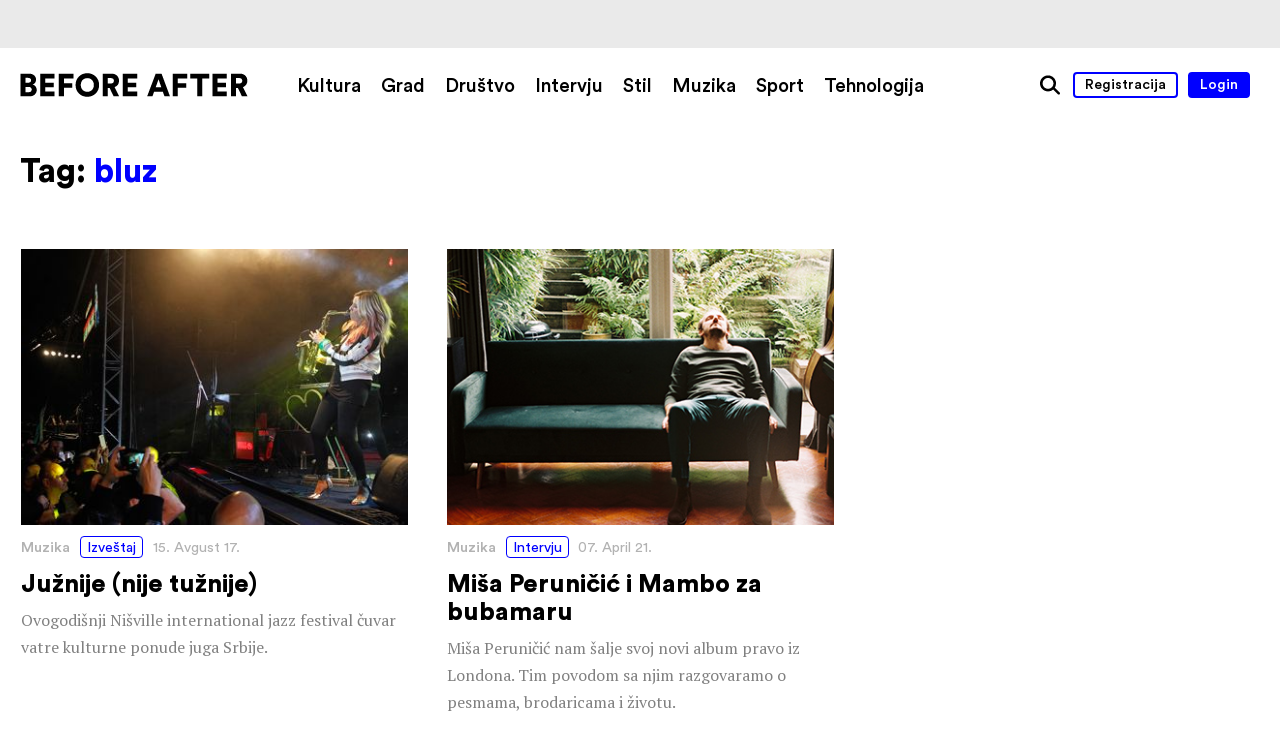

--- FILE ---
content_type: text/css
request_url: https://www.beforeafter.rs/wp-content/themes/h-theme/css/special-post.css?ver=6.8.3
body_size: 474
content:
/* SPONSORED TEXT */
body.single-post #title-block .sponsor {
	color: #808080;
	margin-top: 2em;
	font-size: 0.9em;
}
body.single-post #title-block .sponsor a {
	display: inline;
	border-bottom: 1px solid #2dd4d4;
}
body.single-post #title-block .sponsor a:hover {
	border-color: #00f;
}

/* HALOWEEN */
body.single-post.haloween-theme .entry-content{
	background-color: #000;
	color: #fff;
}
body.single-post.haloween-theme .lead-block{
	color: #aaa;
}
body.single-post.haloween-theme #main-block{
	color: #ccc;
}
body.single-post.haloween-theme #extra-block{
	color: #000;
}
body.single-post.haloween-theme .content blockquote{
	color: #000;
	background-color: #f00;
}


/* AGE CHECK */
body.single-post #age-check{
	display: block;
	position: fixed;
	z-index: 100;
	left: 0;
	top: 0;
	width: 100vw;
	height: 100vh;
	background-color: rgba(255, 255, 255, 0.8);
	opacity: 0;
	visibility: hidden;

	-o-transition: opacity 0.3s, visibility 0.3s;
	-ms-transition: opacity 0.3s, visibility 0.3s;
	-moz-transition: opacity 0.3s, visibility 0.3s;
	-webkit-transition: opacity 0.3s, visibility 0.3s;
	transition: opacity 0.3s, visibility 0.3s;
}
body.single-post #age-check.active{
	opacity: 1;
	visibility: visible;
}
body.single-post #age-check .content{
	background-color: #fff;
	display: inline-block;
	margin: 0 20px;
	padding: 3% 4%;
	font-size: 30px;
	border: 1px solid #bbb;
	font-family: Circular, sans-serif;
}
body.single-post #age-check .buttons{
	margin-top: 20px;
}
body.single-post #age-check a{
	padding-left: 1.6em;
	padding-right: 1.6em;
	font-size: 0.7em;
}
body.single-post #age-check a:last-child{
	margin-right: 0;
}
@media all and (max-width: 600px){
	body.single-post #age-check .content{
		padding: 4%;
	}
}

/* WISHLIST */
body.single-post #main-block .wishlist {
	position: relative;
	max-width: 1260px;
	margin: 0 auto;
	padding: 0 20px;
	font-size: 0;
}

body.single-post #main-block .wishlist ul {
	margin-top: -80px;
}
body.single-post #main-block .wishlist ul > li {
	display: inline-block;
	width: 25%;
	margin-top: 80px;
	vertical-align: top;
}
body.single-post #main-block .wishlist ul > li.type-image {
	width: 50%;
}
body.single-post #main-block .wishlist ul > li.type-number img {
	display: block;
	max-width: 315px;
	margin: 0 auto 20px auto;
}
body.single-post #main-block .wishlist ul > li.type-number .content {
	font-family: Circular, sans-serif;
	font-size: 20px;
	padding: 0 20px;
}
@media all and (max-width: 800px) {
	body.single-post #main-block .wishlist ul > li {
		margin-top: 60px;
	}
	body.single-post #main-block .wishlist ul > li.type-image {
		width: 100%;
	}
	body.single-post #main-block .wishlist ul > li.type-number,
	body.single-post #main-block .wishlist ul > li.type-text {
		width: 50%;
	}
}
@media all and (max-width: 800px) {
	body.single-post #main-block .wishlist ul > li:nth-child(3n + 1) {
		margin-top: 80px;
	}
	body.single-post #main-block .wishlist ul > li.type-image,
	body.single-post #main-block .wishlist ul > li.type-number,
	body.single-post #main-block .wishlist ul > li.type-text {
		width: 100%;
	}
}


--- FILE ---
content_type: text/css
request_url: https://www.beforeafter.rs/wp-content/themes/h-theme/css/grid-gallery.css?ver=6.8.3
body_size: 67
content:
.grid-gallery .container{
	font-size: 0;
}
.grid-gallery .container .wp-caption{
	font-size: 18px;
}
.grid-gallery .container > *{
	display: inline-block;
	vertical-align: middle;
}
.grid-gallery .container > * a{
	display: block;
	overflow: hidden;
}

.grid-gallery.columns-1 .container{
	margin-top: -4%;
	margin-left: 0;
}
.grid-gallery.columns-1 .container > *{
	width: 100%;
	padding-top: 4%;
	padding-left: 0;
}
.grid-gallery.columns-2 .container{
	margin-top: -4%;
	margin-left: -4%;
}
.grid-gallery.columns-2 .container > *{
	width: 46%;
	padding-top: 4%;
	padding-left: 4%;
}
.grid-gallery.columns-3 .container{
	margin-top: -3%;
	margin-left: -3%;
}
.grid-gallery.columns-3 .container > *{
	width: 30.33%;
	padding-top: 3%;
	padding-left: 3%;
}
.grid-gallery.columns-4 .container > *{
	width: 23%;
}
.grid-gallery .container{
	margin-top: -2%;
	margin-left: -2%;
	margin-bottom: 0;
}
.grid-gallery .container > *{
	width: 23%;
	padding-top: 2%;
	padding-left: 2%;
}

@media all and (max-width: 720px){
	.grid-gallery.columns-1 .container{
		margin-top: -6%;
		margin-left: 0%;
	}
	.grid-gallery.columns-1 .container > *{
		padding-top: 6%;
		padding-left: 0%;
	}
	.grid-gallery.columns-2 .container{
		margin-top: -6%;
		margin-left: 0%;
	}
	.grid-gallery.columns-2 .container > *{
		width: 100%;
		padding-top: 6%;
		padding-left: 0%;
	}
	.grid-gallery.columns-3 .container{
		margin-top: -4%;
		margin-left: -4%;
	}
	.grid-gallery.columns-3 .container > *{
		width: 46%;
		padding-top: 4%;
		padding-left: 4%;
	}
	.grid-gallery.columns-4 .container > *{
		width: 47%;
	}
	.grid-gallery .container{
		margin-top: -3%;
		margin-left: -3%;
	}
	.grid-gallery .container > *{
		width: 30.33%;
		padding-top: 3%;
		padding-left: 3%;
	}
}

@media all and (max-width: 560px){
	.grid-gallery.columns-3 .container{
		margin-top: -6%;
		margin-left: 0%;
	}
	.grid-gallery.columns-3 .container > *{
		width: 100%;
		padding-top: 6%;
		padding-left: 0%;
	}
	.grid-gallery.columns-4 .container > *{
		width: 46%;
	}
	.grid-gallery .container{
		margin-top: -4%;
		margin-left: -4%;
	}
	.grid-gallery .container > *{
		width: 46%;
		padding-top: 4%;
		padding-left: 4%;
	}
}

@media all and (max-width: 400px){
	.grid-gallery.columns-4 .container > *{
		width: 100%;
	}
	.grid-gallery .container{
		margin-top: -6%;
		margin-left: 0%;
	}
	.grid-gallery .container > *{
		width: 100%;
		padding-top: 6%;
		padding-left: 0%;
	}
}